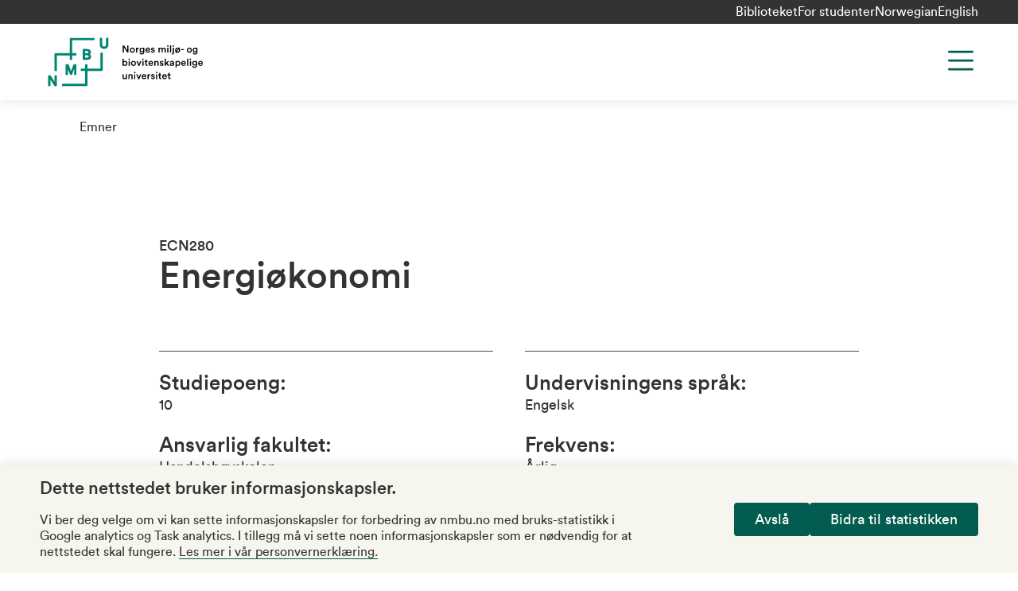

--- FILE ---
content_type: text/html; charset=utf-8
request_url: https://www.nmbu.no/emne/ecn280
body_size: 16887
content:
<!DOCTYPE html><html lang="nb"><head><meta charSet="utf-8"/><meta name="viewport" content="width=device-width"/><meta name="title" content="Energiøkonomi"/><meta name="twitter:card" content="summary_large_image"/><meta name="twitter:site" content="@uninmbu"/><meta name="twitter:title" content="Energiøkonomi"/><title>Energiøkonomi | NMBU</title><meta property="og:title" content="Energiøkonomi | NMBU"/><meta name="next-head-count" content="8"/><link rel="apple-touch-icon" sizes="180x180" href="/favicons/apple-touch-icon.png"/><link rel="icon" type="image/png" sizes="32x32" href="/favicons/favicon-32x32.png"/><link rel="icon" type="image/png" sizes="16x16" href="/favicons/favicon-16x16.png"/><link rel="manifest" href="/site.webmanifest"/><link rel="mask-icon" href="/favicons/safari-pinned-tab.svg" color="#6f4dfa"/><meta name="msapplication-TileColor" content="#e1dffd"/><meta name="theme-color" content="#e1dffd"/><link data-next-font="" rel="preconnect" href="/" crossorigin="anonymous"/><link rel="preload" href="/_next/static/css/bdc51f1eddfbe0d3.css" as="style"/><link rel="stylesheet" href="/_next/static/css/bdc51f1eddfbe0d3.css" data-n-g=""/><link rel="preload" href="/_next/static/css/c387189167573100.css" as="style"/><link rel="stylesheet" href="/_next/static/css/c387189167573100.css" data-n-p=""/><link rel="preload" href="/_next/static/css/c30ca935b2bf4881.css" as="style"/><link rel="stylesheet" href="/_next/static/css/c30ca935b2bf4881.css" data-n-p=""/><noscript data-n-css=""></noscript><script defer="" nomodule="" src="/_next/static/chunks/polyfills-c67a75d1b6f99dc8.js"></script><script src="/_next/static/chunks/webpack-1f11cd5a341429da.js" defer=""></script><script src="/_next/static/chunks/framework-cb255c3c8edfd61b.js" defer=""></script><script src="/_next/static/chunks/main-df221c61c05084df.js" defer=""></script><script src="/_next/static/chunks/pages/_app-728e637e6edf80c1.js" defer=""></script><script src="/_next/static/chunks/734-275de22e72431226.js" defer=""></script><script src="/_next/static/chunks/672-f361b1e7740f5736.js" defer=""></script><script src="/_next/static/chunks/614-6dbd00897a1d3666.js" defer=""></script><script src="/_next/static/chunks/436-84bd0aba05dc06af.js" defer=""></script><script src="/_next/static/chunks/pages/%5B%5B...slug%5D%5D-4c568d9d00a3d6af.js" defer=""></script><script src="/_next/static/1U81mloIec9l1H555yZ31/_buildManifest.js" defer=""></script><script src="/_next/static/1U81mloIec9l1H555yZ31/_ssgManifest.js" defer=""></script></head><body class="no-js"><a role="button" href="#main-content" class="absolute left-0 top-0 bg-green text-white p-xs z-[1000] transform -translate-y-full focus:translate-y-0 transition">Hopp til hovedinnhold</a><div id="__next"><div class="root-layout color-schema-default"><header class="site-header header_header__hnaYk"><div class="header_header-menu-bar-desktop__tQahL"><div class="layout-container flex justify-end gap-x-sm"><ul class="flex gap-sm"><li class="mt-0"><a href="/node/45">Biblioteket</a></li><li class="mt-0"><a href="/node/46236">For studenter</a></li></ul><div class="language-switcher_lang-switcher__cKKgo lang-switcher"><div><a href="/emne/ecn280" tabindex="0" class="lang-switcher__item lang-switcher__item--active">Norwegian</a></div><div><a href="/en/course/ecn280" tabindex="0" class="lang-switcher__item">English</a></div></div></div></div><div class="layout-container h-full sm:h-auto"><div class="pt-md pb-2xs sm:pb-sm lg:grid-container lg:grid-cols-12 relative flex sm:grid flex-col h-full sm:h-auto"><div class="site-header__logo col-span-3 -mt-2xs"><a class="text-left" title="NMBU" href="/"><svg xmlns="http://www.w3.org/2000/svg" width="216" height="64" fill="none" viewBox="0 0 130 42"><path fill="#008571" d="M6.277 31.956H8.24v8.927H6.308l-3.314-5.277v5.277H1v-8.928h1.994l3.283 5.185v-5.184Zm18.1-.215v-8.928h-2.362l-2.086 5.614-2.055-5.614h-2.455v8.928h1.964v-5.062l1.81 4.939h1.442l1.81-4.878v5h1.933ZM48.738 1v5.43c0 .829-.276 1.81-1.565 1.81-1.288 0-1.564-.981-1.564-1.81V1h-1.994v5.46c0 2.24 1.35 3.652 3.558 3.652 2.24 0 3.56-1.35 3.56-3.651V1h-1.995ZM35.484 14.56c.613.43.981 1.135.981 1.933 0 .89-.337 1.595-.95 2.086-.706.552-1.565.614-2.394.614h-3.59v-8.959h3.59c.89 0 1.565.154 2.087.491.674.43 1.073 1.228 1.073 2.025.03.583-.215 1.35-.797 1.81Zm-3.958-.89h1.718c.951 0 1.043-.46 1.043-.828 0-.552-.368-.859-1.074-.859h-1.687v1.688Zm2.915 2.762c0-.246 0-1.013-1.228-1.013h-1.718v1.902h1.688c.49 0 1.258-.122 1.258-.89Zm9.694 9.94H33.49v-3.559h-1.932v3.559h-3.56v1.933h3.56V38.95h-18.99v1.933h20.186a.746.746 0 0 0 .736-.736V28.305h11.843a.747.747 0 0 0 .736-.737V13.333h-1.933v13.039Zm-25.28-7.21h1.933v-3.59h3.59V13.64h-3.59V3.025h18.5V1.092H19.592a.747.747 0 0 0-.737.736v11.843H7.013a.746.746 0 0 0-.736.736v13.928H8.21V15.603h10.645v3.56Z"></path><path fill="#000" d="M66.343 13.15 63.49 8.762v4.388h-.982V7.382h1.258l2.607 4.08v-4.08h.982v5.768h-1.012ZM72.547 11.185c0 1.227-.86 2.117-2.056 2.117-1.196 0-2.055-.89-2.055-2.117 0-1.227.859-2.117 2.055-2.117 1.197 0 2.056.89 2.056 2.117Zm-.951 0c0-.828-.522-1.258-1.105-1.258s-1.104.43-1.104 1.258c0 .829.521 1.258 1.104 1.258.583 0 1.105-.43 1.105-1.258ZM75.89 10.143c-.123-.031-.215-.031-.307-.031-.736 0-1.073.43-1.073 1.166v1.902h-.951V9.222h.92v.644c.184-.43.614-.675 1.135-.675.123 0 .215 0 .245.031v.92h.031ZM77.33 13.147a.97.97 0 0 0 .98.859c.737 0 1.136-.368 1.136-1.197v-.398c-.184.306-.583.582-1.166.582-1.043 0-1.84-.797-1.84-1.932 0-1.043.736-1.933 1.84-1.933.614 0 1.013.245 1.166.583v-.522h.92v3.59c0 1.074-.552 2.055-2.024 2.055-1.043 0-1.78-.644-1.903-1.442l.89-.245Zm2.147-2.086c0-.675-.43-1.105-1.013-1.105-.613 0-1.043.43-1.043 1.105 0 .705.399 1.135 1.043 1.135.583-.03 1.013-.46 1.013-1.135ZM85.152 12.014c-.215.705-.828 1.257-1.78 1.257-1.073 0-2.024-.767-2.024-2.116 0-1.258.92-2.087 1.933-2.087 1.227 0 1.932.798 1.932 2.056 0 .153 0 .276-.03.307h-2.915c.03.613.49 1.043 1.074 1.043.583 0 .859-.307.982-.706l.828.246Zm-.92-1.258c-.031-.46-.338-.89-.982-.89a.975.975 0 0 0-.982.89h1.963ZM86.688 11.86c.03.368.306.675.797.675.4 0 .583-.215.583-.46 0-.215-.153-.368-.46-.43l-.583-.122c-.705-.154-1.074-.614-1.074-1.166 0-.706.645-1.289 1.473-1.289 1.104 0 1.473.706 1.534 1.105l-.798.215c-.03-.215-.214-.583-.736-.583-.338 0-.583.214-.583.46 0 .215.154.368.399.43l.614.122c.736.153 1.135.614 1.135 1.197 0 .613-.491 1.257-1.504 1.257-1.135 0-1.595-.736-1.626-1.196l.829-.215ZM92.144 13.148V9.191h.89v.521c.215-.399.736-.613 1.166-.613.522 0 .982.245 1.197.705.306-.521.766-.705 1.288-.705.706 0 1.411.46 1.411 1.503v2.577h-.92v-2.424c0-.46-.246-.828-.767-.828-.49 0-.828.399-.828.89v2.362h-.92v-2.424c0-.46-.216-.828-.768-.828-.49 0-.828.368-.828.89v2.362h-.92v-.03ZM99.817 7.196c.337 0 .613.276.613.614a.615.615 0 0 1-.613.613.615.615 0 0 1-.614-.613c0-.338.276-.614.614-.614Zm-.46 5.952V9.19h.951v3.958h-.952ZM101.625 13.15V7.258h.92v5.89h-.92ZM103.865 9.19h.951v4.357c0 .737-.46 1.289-1.166 1.289-.306 0-.49-.062-.521-.062v-.766c.031 0 .184.03.276.03.368 0 .491-.184.491-.521V9.19h-.031Zm.46-2.024c.338 0 .614.276.614.614a.615.615 0 0 1-.614.613.615.615 0 0 1-.613-.613c.031-.338.307-.614.613-.614ZM108.931 9.345l.429-.522.491.43-.429.521c.306.369.521.86.521 1.412 0 1.227-.859 2.116-2.055 2.116a2.06 2.06 0 0 1-1.013-.245l-.399.521-.521-.398.399-.522c-.338-.368-.522-.859-.522-1.442 0-1.227.859-2.117 2.056-2.117.398-.03.736.062 1.043.246Zm-1.995 2.515 1.442-1.81c-.153-.06-.337-.122-.49-.122-.583 0-1.105.43-1.105 1.258 0 .276.061.49.153.675Zm2.056-.674c0-.246-.061-.491-.153-.675l-1.442 1.81c.153.061.306.092.491.092.582.03 1.104-.4 1.104-1.227ZM110.709 11.185v-.829h2.301v.829h-2.301ZM119.607 11.185c0 1.227-.859 2.117-2.055 2.117-1.166 0-2.056-.89-2.056-2.117 0-1.227.859-2.117 2.056-2.117 1.165 0 2.055.89 2.055 2.117Zm-.951 0c0-.828-.521-1.258-1.104-1.258-.583 0-1.105.43-1.105 1.258 0 .829.522 1.258 1.105 1.258s1.104-.43 1.104-1.258ZM121.204 13.147a.97.97 0 0 0 .982.859c.736 0 1.135-.368 1.135-1.197v-.398c-.184.306-.583.582-1.166.582-1.043 0-1.841-.797-1.841-1.932 0-1.043.737-1.933 1.841-1.933.614 0 1.013.245 1.166.583v-.522h.92v3.59c0 1.074-.552 2.055-2.024 2.055-1.044 0-1.78-.644-1.903-1.442l.89-.245Zm2.148-2.086c0-.675-.43-1.105-1.013-1.105-.613 0-1.043.43-1.043 1.105 0 .705.399 1.135 1.043 1.135.583-.03 1.013-.46 1.013-1.135ZM62.418 24.1v-5.891h.92v2.424c.184-.307.645-.583 1.258-.583 1.197 0 1.841.89 1.841 2.055 0 1.197-.706 2.117-1.871 2.117-.553 0-.982-.245-1.228-.644v.521h-.92Zm1.994-3.222c-.614 0-1.074.46-1.074 1.227 0 .767.46 1.258 1.074 1.258.614 0 1.074-.46 1.074-1.258 0-.797-.46-1.227-1.074-1.227ZM67.91 18.12c.338 0 .614.275.614.613a.615.615 0 0 1-.614.613.615.615 0 0 1-.613-.613c0-.338.276-.614.614-.614Zm-.46 5.982v-3.958h.951v3.958h-.95ZM73.492 22.109c0 1.227-.86 2.116-2.056 2.116-1.196 0-2.055-.89-2.055-2.116 0-1.228.859-2.087 2.055-2.087 1.197 0 2.056.89 2.056 2.087Zm-.951 0c0-.829-.522-1.258-1.105-1.258s-1.104.43-1.104 1.258c0 .828.522 1.257 1.104 1.257.583.031 1.105-.398 1.105-1.257ZM76.44 24.102h-.95l-1.627-3.957h1.043l1.043 2.822 1.013-2.822h.982l-1.504 3.957ZM79.229 18.12c.337 0 .613.275.613.613a.615.615 0 0 1-.613.613.615.615 0 0 1-.614-.613c0-.338.276-.614.614-.614Zm-.46 5.982v-3.958h.95v3.958h-.95ZM82.238 20.143h.829v.828h-.829v1.84c0 .338.153.492.491.492.123 0 .276-.03.338-.03v.766c-.062.03-.246.092-.583.092-.737 0-1.197-.43-1.197-1.166v-1.994h-.736v-.828h.215c.429 0 .613-.276.613-.614v-.583h.86v1.197ZM87.578 22.968c-.215.705-.829 1.258-1.78 1.258-1.073 0-2.025-.767-2.025-2.117 0-1.258.92-2.087 1.933-2.087 1.227 0 1.933.798 1.933 2.056 0 .153 0 .276-.03.307h-2.915c.03.613.49 1.043 1.074 1.043.582 0 .859-.307.981-.706l.829.246Zm-.89-1.289c-.03-.46-.338-.89-.982-.89a.975.975 0 0 0-.981.89h1.963ZM89.603 24.103h-.95v-3.958h.92v.522c.245-.46.736-.645 1.166-.645.981 0 1.441.706 1.441 1.565v2.516h-.95V21.77c0-.49-.215-.89-.829-.89-.552 0-.828.43-.828.951v2.27h.03ZM93.897 22.814c.03.368.306.675.797.675.4 0 .583-.215.583-.46 0-.215-.153-.368-.46-.43l-.583-.122c-.705-.154-1.074-.614-1.074-1.166 0-.706.645-1.288 1.473-1.288 1.105 0 1.473.705 1.534 1.104l-.798.215c-.03-.215-.215-.583-.736-.583-.337 0-.583.215-.583.46 0 .215.154.368.399.399l.614.123c.736.153 1.135.613 1.135 1.196 0 .614-.491 1.288-1.504 1.288-1.135 0-1.595-.767-1.626-1.196l.829-.215ZM99.326 21.832l1.657 2.3h-1.166l-1.166-1.625-.491.521v1.105h-.951v-5.89h.951v3.527l1.534-1.595h1.258l-1.626 1.657ZM102.643 21.832l1.013-.153c.214-.03.306-.153.306-.276 0-.337-.214-.614-.736-.614-.491 0-.767.307-.828.706l-.859-.184c.061-.675.705-1.288 1.656-1.288 1.227 0 1.688.705 1.688 1.472v1.964c0 .368.03.582.061.644h-.89c0-.03-.03-.184-.03-.522-.184.307-.583.645-1.228.645-.828 0-1.349-.583-1.349-1.197-.031-.706.49-1.104 1.196-1.197Zm1.289.645v-.184l-1.043.153c-.277.061-.522.215-.522.552 0 .276.215.522.583.522.521-.03.982-.276.982-1.043ZM106.107 25.666v-5.522h.921v.521c.184-.337.644-.613 1.258-.613 1.165 0 1.84.89 1.84 2.055 0 1.197-.736 2.087-1.871 2.087-.583 0-1.012-.246-1.197-.553v1.994h-.951v.031Zm1.995-4.786c-.614 0-1.074.491-1.074 1.227 0 .767.46 1.258 1.074 1.258.613 0 1.073-.49 1.073-1.258 0-.736-.429-1.227-1.073-1.227ZM114.632 22.968c-.214.705-.828 1.258-1.779 1.258-1.074 0-2.025-.767-2.025-2.117 0-1.258.921-2.087 1.933-2.087 1.227 0 1.933.798 1.933 2.056 0 .153 0 .276-.031.307h-2.914c.03.613.49 1.043 1.073 1.043s.859-.307.982-.706l.828.246Zm-.889-1.289c-.031-.46-.338-.89-.982-.89a.976.976 0 0 0-.982.89h1.964ZM115.713 24.1v-5.891h.951v5.89h-.951ZM118.41 18.12c.338 0 .614.275.614.613a.615.615 0 0 1-.614.613.615.615 0 0 1-.613-.613c0-.338.307-.614.613-.614Zm-.46 5.982v-3.958h.951v3.958h-.951ZM120.802 24.101c.061.491.46.86.982.86.736 0 1.135-.369 1.135-1.197v-.43c-.184.307-.583.583-1.166.583-1.043 0-1.841-.828-1.841-1.932 0-1.074.736-1.933 1.841-1.933.613 0 1.012.245 1.166.583v-.491h.92v3.59c0 1.042-.552 2.055-2.025 2.055-1.043 0-1.779-.645-1.902-1.442l.89-.246Zm2.147-2.116c0-.675-.429-1.105-1.012-1.105-.614 0-1.043.43-1.043 1.105 0 .705.399 1.135 1.043 1.135.583 0 1.012-.43 1.012-1.135ZM128.625 22.968c-.215.705-.829 1.258-1.78 1.258-1.074 0-2.025-.767-2.025-2.117 0-1.258.921-2.087 1.933-2.087 1.227 0 1.933.798 1.933 2.056 0 .153 0 .276-.031.307h-2.914c.03.613.491 1.043 1.073 1.043.583 0 .859-.307.982-.706l.829.246Zm-.89-1.289c-.031-.46-.338-.89-.982-.89a.976.976 0 0 0-.982.89h1.964ZM63.892 35.176c-.951 0-1.503-.706-1.503-1.565v-2.515h.95v2.331c0 .491.215.89.798.89.553 0 .829-.368.829-.89v-2.331h.95v3.252c0 .337.032.583.032.736h-.89c-.03-.092-.03-.276-.03-.43-.216.307-.676.522-1.136.522ZM68.187 35.053h-.95v-3.958h.92v.522c.245-.46.736-.644 1.166-.644.981 0 1.442.705 1.442 1.564v2.516h-.952v-2.332c0-.49-.214-.89-.828-.89-.552 0-.828.43-.828.952v2.27h.03ZM72.48 29.07c.338 0 .614.276.614.614a.615.615 0 0 1-.613.613.615.615 0 0 1-.614-.613c0-.338.276-.614.614-.614Zm-.49 5.983v-3.958h.951v3.958h-.951ZM76.284 35.053h-.951l-1.626-3.957h1.043l1.043 2.822 1.013-2.822h.981l-1.503 3.957ZM82.023 33.918c-.215.706-.828 1.258-1.78 1.258-1.073 0-2.024-.767-2.024-2.117 0-1.258.92-2.086 1.933-2.086 1.227 0 1.932.797 1.932 2.055 0 .154 0 .276-.03.307h-2.915c.03.614.491 1.043 1.074 1.043.583 0 .859-.307.982-.706l.828.246Zm-.89-1.289c-.03-.46-.337-.89-.981-.89a.975.975 0 0 0-.982.89h1.963ZM85.398 32.017c-.123-.031-.215-.031-.307-.031-.736 0-1.073.43-1.073 1.166v1.902h-.952v-3.958h.92v.644c.185-.43.614-.675 1.136-.675.123 0 .215 0 .245.031v.92h.031ZM86.778 33.734c.03.368.306.675.797.675.4 0 .583-.215.583-.46 0-.215-.153-.368-.46-.43l-.583-.122c-.706-.154-1.074-.614-1.074-1.166 0-.706.645-1.289 1.473-1.289 1.104 0 1.473.706 1.534 1.105l-.798.215c-.03-.215-.215-.583-.736-.583-.338 0-.583.214-.583.46 0 .215.153.368.399.399l.613.122c.737.154 1.136.614 1.136 1.197 0 .614-.491 1.258-1.504 1.258-1.135 0-1.595-.736-1.626-1.197l.829-.184ZM90.584 29.07c.338 0 .614.276.614.614a.615.615 0 0 1-.614.613.615.615 0 0 1-.613-.613c0-.338.276-.614.613-.614Zm-.46 5.983v-3.958h.951v3.958h-.95ZM93.588 31.096h.828v.828h-.828v1.84c0 .338.153.491.49.491.123 0 .277-.03.338-.03v.767c-.061.03-.245.123-.583.123-.736 0-1.196-.43-1.196-1.166v-1.994H91.9v-.829h.215c.43 0 .614-.276.614-.613v-.583h.859v1.166ZM98.927 33.918c-.215.706-.828 1.258-1.78 1.258-1.073 0-2.024-.767-2.024-2.117 0-1.258.92-2.086 1.933-2.086 1.227 0 1.933.797 1.933 2.055 0 .154 0 .276-.031.307h-2.915c.031.614.491 1.043 1.074 1.043.583 0 .86-.307.982-.706l.828.246Zm-.89-1.289c-.03-.46-.337-.89-.981-.89a.975.975 0 0 0-.982.89h1.964ZM101.197 31.096h.828v.828h-.828v1.84c0 .338.154.491.491.491.123 0 .276-.03.337-.03v.767c-.061.03-.245.123-.582.123-.737 0-1.197-.43-1.197-1.166v-1.994h-.736v-.829h.215c.429 0 .613-.276.613-.613v-.583h.859v1.166Z"></path></svg></a></div><div class="col-span-9 lg:justify-self-end lg:flex lg:flex-row-reverse maxlg:max-screen-height"><div class="absolute right-0 lg:static top-md h-[2.75rem] justify-self-end"><button class="header_menu-button__UstYC svg-path-green" title="Menu" aria-label="Menu" aria-expanded="false" aria-controls="main-navigation"><svg width="44" height="44" viewBox="0 0 44 44" fill="none" xmlns="http://www.w3.org/2000/svg" aria-hidden="true"><path d="M7.33301 11H36.6663" stroke="#333333" stroke-width="2.75" stroke-linecap="round" stroke-linejoin="round"></path><path d="M7.33301 22H36.6663" stroke="#333333" stroke-width="2.75" stroke-linecap="round" stroke-linejoin="round"></path><path d="M7.33301 33H36.6663" stroke="#333333" stroke-width="2.75" stroke-linecap="round" stroke-linejoin="round"></path></svg></button></div><div class="header_navigation__1XXg0 lg:justify-self-end hidden" id="main-navigation"><div class="accordion w-full"><div id="main-navigation-accordion" class="accordion__body" style="max-height:0px"><nav aria-label="Main navigation" class="pt-3xl pb-lg lg:p-none"><ul class="menu lg:flex lg:flex-wrap lg:justify-end text-3xl lg:text-2xl"><li class=""><a href="/studier">Studier</a></li><li class=""><a href="/node/46210">Forskning</a></li><li class=""><a href="/forskning/innovasjon">Innovasjon</a></li><li class=""><a href="/node/47323">Om NMBU</a></li></ul></nav><div class="lg:px-md mt-md"><form class="w-full lg:flex lg:justify-end"><div class="searchform searchform--shadow max-w-s420 searchform__left"><input type="search" name="search" aria-label="Søk" placeholder="Søk" value=""/><button type="submit" aria-label="Søk"><span class="visually-hidden">Søk</span></button></div></form></div></div></div><div class="header_header-menu-bar-mobile__NQnYl"><ul class="flex gap-sm"><li class="mt-0"><a href="/node/45">Biblioteket</a></li><li class="mt-0"><a href="/node/46236">For studenter</a></li></ul><div class="language-switcher_lang-switcher__cKKgo lang-switcher"><div><a href="/emne/ecn280" tabindex="0" class="lang-switcher__item lang-switcher__item--active">Norwegian</a></div><div><a href="/en/course/ecn280" tabindex="0" class="lang-switcher__item">English</a></div></div></div></div></div></div></div></header><main id="main-content"><div><div class="pt-header pb-4xl layout-container"><div class="layout-container relative"><div class="page-breadcrumbs pt-md"><div class="font-circular-book"><span class="breadcrumbs_item__jMagR"><a href="/studier/emner">Emner</a></span></div></div></div><div class="layout"><article class="font-circular-book article mt-2xl lg:mt-4xl"><div><div class="container-wide"><header><h1><small class="text-base block">ECN280 </small>Energiøkonomi</h1></header><section class="grid-container grid-cols-1 md:grid-cols-2 mt-lg lg:mt-2xl"><div class="border-t border-b pb-xs md:pb-md"><p class="mt-xs md:mt-md"><strong class="text-xl">Studiepoeng:</strong><span class="block text-base">10</span></p><p class="mt-xs md:mt-md"><strong class="text-xl">Ansvarlig fakultet:</strong><span class="block text-base">Handelshøyskolen</span></p><p class="mt-xs md:mt-md"><strong class="text-xl">Emneansvarlig:</strong><span class="block text-base">Knut Einar Rosendahl</span></p><p class="mt-xs md:mt-md"><strong class="text-xl">Campus / nettbasert:</strong><span class="block text-base">Undervises campus Ås</span></p></div><div class="border-t border-b pb-xs md:pb-md"><p class="mt-xs md:mt-md"><strong class="text-xl">Undervisningens språk:</strong><span class="block text-base">Engelsk</span></p><p class="mt-xs md:mt-md"><strong class="text-xl">Frekvens:</strong><span class="block text-base">Årlig</span></p><p class="mt-xs md:mt-md"><strong class="text-xl">Forventet arbeidsmengde:</strong><span class="block text-base">250 timer</span></p><p class="mt-xs md:mt-md"><strong class="text-xl">Undervisnings- og vurderingsperiode:</strong><span class="block text-base">Emnet starter i vårparallellen. Emnet har undervisning/vurdering i vårparallellen.</span></p></div></section><section class="content"><div class="mt-lg"><h3>Om dette emnet</h3><div class="cke"><p>Kurset består av tre hoveddeler: 1) Fossile brensler; 2) Kraftmarkedet; og 3) Energi, miljø &amp; teknologi.</p><p>1) Fossile brensler: Spesiell fokus på oljemarkedet (inkl. OPECs atferd), det europeiske gassmarkedet, og teori om ikke-fornybare ressurser.</p><p>2) Kraftmarkedet: Spesiell fokus på vannkraft og disponering av vann i magasiner, og samspill med uregulerbar kraft og termisk kraft (f.eks. gasskraft), samt krafthandel.</p><p>3) Energi, miljø &amp; teknologi: Spesiell fokus på virkemidler i energi- og klimapolitikken og effekter på energimarkeder, samt betydning av nye energiteknologier.</p></div></div><div class="mt-lg"><h3>Dette lærer du</h3><div class="cke"><p><strong>Kunnskap:</strong></p><ul><li>Innsikt i internasjonale energimarkeder, inkl. viktige drivkrefter for utviklingen i disse markedene samt sentrale problemstillinger</li><li>Innsikt i det norske kraftmarkedet, inkl. viktige drivkrefter for utviklingen i dette markedet samt sentrale problemstillinger</li><li>Kjennskap til viktige virkemidler i energi- og klimapolitikken, samt nye energiteknologier, og hvordan disse kan påvirke energimarkedene</li></ul><p><strong>Ferdigheter:</strong></p><ul><li>Kunne analysere og forstå hvordan ulike drivkrefter kan påvirke energimarkeder</li><li>Kunne analysere og forstå hvordan markedsmakt kan påvirke energimarkeder, og hva som kjennetegner markeder for ikke-fornybare ressurser. </li><li>Kunne analysere og forstå markedslikevekten i et vannkraftbasert kraftmarked ved bruk av økonomiske modeller, og forstå hva som påvirker vannkraftprodusentenes valg av produksjon.</li><li>Kunne analysere og forstå effekten av ulike typer energi- og klimapolitikk i energimarkedet. </li></ul></div></div></section><section class="py-lg"><div class="pt-lg"><ul class="accordion-list"><li><details class="details-accordion"><summary class="flex pb-sm gap-md items-center justify-between outline-none font-circular-medium cursor-pointer font-size-h3">Læringsaktiviteter<i aria-hidden="true"><svg width="16" height="16" viewBox="0 0 22 22" fill="none" xmlns="http://www.w3.org/2000/svg"><path d="M11 1V21" stroke="#333333" stroke-width="1.75" stroke-linecap="round" stroke-linejoin="round"></path><path d="M1 11H21" stroke="#333333" stroke-width="1.75" stroke-linecap="round" stroke-linejoin="round"></path></svg></i></summary><div style="max-height:auto;overflow:hidden"><div class="cke"><p>Campus-undervisning uten streaming</p><p>Forelesninger (inkl. flere gjesteforelesninger), øvingstimer, egenstudier, semesteroppgave (i grupper).</p></div></div></details></li><li><details class="details-accordion"><summary class="flex pb-sm gap-md items-center justify-between outline-none font-circular-medium cursor-pointer font-size-h3">Læringsstøtte<i aria-hidden="true"><svg width="16" height="16" viewBox="0 0 22 22" fill="none" xmlns="http://www.w3.org/2000/svg"><path d="M11 1V21" stroke="#333333" stroke-width="1.75" stroke-linecap="round" stroke-linejoin="round"></path><path d="M1 11H21" stroke="#333333" stroke-width="1.75" stroke-linecap="round" stroke-linejoin="round"></path></svg></i></summary><div style="max-height:auto;overflow:hidden"><div class="cke">Øvingstimer. Veiledning og tilbakemeldinger ifm. skriving av semesteroppgave.</div></div></details></li><li><details class="details-accordion"><summary class="flex pb-sm gap-md items-center justify-between outline-none font-circular-medium cursor-pointer font-size-h3">Pensum<i aria-hidden="true"><svg width="16" height="16" viewBox="0 0 22 22" fill="none" xmlns="http://www.w3.org/2000/svg"><path d="M11 1V21" stroke="#333333" stroke-width="1.75" stroke-linecap="round" stroke-linejoin="round"></path><path d="M1 11H21" stroke="#333333" stroke-width="1.75" stroke-linecap="round" stroke-linejoin="round"></path></svg></i></summary><div style="max-height:auto;overflow:hidden"><div class="cke"><p>Utvalgte artikler og bokkapitler, inkl. deler av følgende bøker:</p><p>Førsund, F. R. (2007): Hydropower Economics. International Series in Operations Research and Management Science, ISOR 112, Springer 2007. ISBN 978-0-387-73026-4</p><p>Pepermans, G. J. Morbee, M. Ovaere and S. Proost (2023): Energy Economics (3rd edition), Acco.</p><p>Mye av pensum vil være tilgjengelig på Canvas (unntak: boka til Pepermans mfl.). Pensumplan publiseres på Canvas i god tid før første forelesning.</p></div></div></details></li><li><details class="details-accordion"><summary class="flex pb-sm gap-md items-center justify-between outline-none font-circular-medium cursor-pointer font-size-h3">Forutsatte forkunnskaper<i aria-hidden="true"><svg width="16" height="16" viewBox="0 0 22 22" fill="none" xmlns="http://www.w3.org/2000/svg"><path d="M11 1V21" stroke="#333333" stroke-width="1.75" stroke-linecap="round" stroke-linejoin="round"></path><path d="M1 11H21" stroke="#333333" stroke-width="1.75" stroke-linecap="round" stroke-linejoin="round"></path></svg></i></summary><div style="max-height:auto;overflow:hidden"><div class="cke">Grunnleggende mikroøkonomi tilsvarende ECN210 eller ECN101, og introduksjonskurs i matematikk tilsvarende ECN102/MATH100. </div></div></details></li><li><details class="details-accordion"><summary class="flex pb-sm gap-md items-center justify-between outline-none font-circular-medium cursor-pointer font-size-h3">Vurderingsordning, hjelpemiddel og eksamen<i aria-hidden="true"><svg width="16" height="16" viewBox="0 0 22 22" fill="none" xmlns="http://www.w3.org/2000/svg"><path d="M11 1V21" stroke="#333333" stroke-width="1.75" stroke-linecap="round" stroke-linejoin="round"></path><path d="M1 11H21" stroke="#333333" stroke-width="1.75" stroke-linecap="round" stroke-linejoin="round"></path></svg></i></summary><div style="max-height:auto;overflow:hidden"><div class="cke">Avsluttende skriftlig eksamen (3,5 timer) som teller 100%.<br/><br/>Skriftlig eksamen
Karakterregel: Bokstavkarakterer 
Hjelpemiddel: B1 Utdelt kalkulator, ingen andre hjelpemidler
</div></div></details></li><li><details class="details-accordion"><summary class="flex pb-sm gap-md items-center justify-between outline-none font-circular-medium cursor-pointer font-size-h3">Om bruk av KI<i aria-hidden="true"><svg width="16" height="16" viewBox="0 0 22 22" fill="none" xmlns="http://www.w3.org/2000/svg"><path d="M11 1V21" stroke="#333333" stroke-width="1.75" stroke-linecap="round" stroke-linejoin="round"></path><path d="M1 11H21" stroke="#333333" stroke-width="1.75" stroke-linecap="round" stroke-linejoin="round"></path></svg></i></summary><div style="max-height:auto;overflow:hidden"><div class="cke"><ul><li>Eksamen: K1 - Ikke tillatt med bruk av KI. </li><li>Semesteroppgave: K2 - Spesifisert bruk av KI i henhold til retningslinjene for bruk av kunstig intelligens (KI) ved NMBU.KI kan benyttes på følgende måte ved semesteroppgaven i dette emnet: <ul><li>KI kan brukes til å forbedre språk, grammatikk og klarhet, men ikke til å generere fullstendig innhold (hele setninger, avsnitt eller deler av oppgaven).</li><li>KI skal ikke benyttes som kilde for faktainformasjon. Studenten må kritisk vurdere resultater generert av KI, og selv sikre at disse baserer seg på forskning eller annen relevant litteratur.</li><li>Dersom KI benyttes, må dette oppgis i arbeidskravet (for eksempel bakerst i teksten), inkludert en kort beskrivelse av hvordan KI ble brukt.</li><li>All bruk av KI skal uansett være i samsvar med NMBUs retningslinjer for bruk av kunstig intelligens (KI).</li></ul></li><li>Obligatoriske oppgaver: K3 - Full bruk av KI. Bruk av KI er tillatt, men må være i tråd med <a href="/retningslinjer-bruk-av-kunstig-intelligens-ki-ved-nmbu" rel="nofollow">retningslinjene for bruk av kunstig intelligens (KI) ved NMBU.</a></li></ul><p class="pt-md"><a href="https://www.nmbu.no/studenter/hjelpemidler-ki-sitering-og-referering#kikategori">Her finner du KI-kategoriene beskrevet<!-- -->.</a></p></div></div></details></li><li><details class="details-accordion"><summary class="flex pb-sm gap-md items-center justify-between outline-none font-circular-medium cursor-pointer font-size-h3">Sensorordning<i aria-hidden="true"><svg width="16" height="16" viewBox="0 0 22 22" fill="none" xmlns="http://www.w3.org/2000/svg"><path d="M11 1V21" stroke="#333333" stroke-width="1.75" stroke-linecap="round" stroke-linejoin="round"></path><path d="M1 11H21" stroke="#333333" stroke-width="1.75" stroke-linecap="round" stroke-linejoin="round"></path></svg></i></summary><div style="max-height:auto;overflow:hidden"><div class="cke">Ekstern sensor kvalitetssikrer pensum, eksamensoppgaver og prinsipper for evaluering og besvarelser.</div></div></details></li><li><details class="details-accordion"><summary class="flex pb-sm gap-md items-center justify-between outline-none font-circular-medium cursor-pointer font-size-h3">Obligatorisk aktivitet<i aria-hidden="true"><svg width="16" height="16" viewBox="0 0 22 22" fill="none" xmlns="http://www.w3.org/2000/svg"><path d="M11 1V21" stroke="#333333" stroke-width="1.75" stroke-linecap="round" stroke-linejoin="round"></path><path d="M1 11H21" stroke="#333333" stroke-width="1.75" stroke-linecap="round" stroke-linejoin="round"></path></svg></i></summary><div style="max-height:auto;overflow:hidden"><div class="cke"><p>Semesteroppgave og to av tre obligatoriske innleveringsoppgaver må bestås. Semesteroppgaven skrives i gruppe på 2-3 studenter.</p><p>Oppmøte på minst halvparten av forelesningene, og på minst halvparten av gjesteforelesningene.</p><p>Obligatorisk aktivitet er gyldig til og med neste gang emnet tilbys.</p></div></div></details></li><li><details class="details-accordion"><summary class="flex pb-sm gap-md items-center justify-between outline-none font-circular-medium cursor-pointer font-size-h3">Merknader<i aria-hidden="true"><svg width="16" height="16" viewBox="0 0 22 22" fill="none" xmlns="http://www.w3.org/2000/svg"><path d="M11 1V21" stroke="#333333" stroke-width="1.75" stroke-linecap="round" stroke-linejoin="round"></path><path d="M1 11H21" stroke="#333333" stroke-width="1.75" stroke-linecap="round" stroke-linejoin="round"></path></svg></i></summary><div style="max-height:auto;overflow:hidden"><div class="cke">Emnet vil bli undervist på engelsk. Semesteroppgaven og obligatoriske oppgaver må skrives på engelsk, mens eksamen kan skrives på norsk eller engelsk. Innvekslingsstudenter kan ta kontakt med studieveiledere ved Handelshøyskolen (studieveileder-hh@nmbu.no) for å få vurdert om de kan få plass på emnet.</div></div></details></li><li><details class="details-accordion"><summary class="flex pb-sm gap-md items-center justify-between outline-none font-circular-medium cursor-pointer font-size-h3">Undervisningstider<i aria-hidden="true"><svg width="16" height="16" viewBox="0 0 22 22" fill="none" xmlns="http://www.w3.org/2000/svg"><path d="M11 1V21" stroke="#333333" stroke-width="1.75" stroke-linecap="round" stroke-linejoin="round"></path><path d="M1 11H21" stroke="#333333" stroke-width="1.75" stroke-linecap="round" stroke-linejoin="round"></path></svg></i></summary><div style="max-height:auto;overflow:hidden"><div class="cke">Forelesninger 2x2 timer pr. uke. Øvingstimer 1x2 timer pr. uke.</div></div></details></li><li><details class="details-accordion"><summary class="flex pb-sm gap-md items-center justify-between outline-none font-circular-medium cursor-pointer font-size-h3">Opptakskrav<i aria-hidden="true"><svg width="16" height="16" viewBox="0 0 22 22" fill="none" xmlns="http://www.w3.org/2000/svg"><path d="M11 1V21" stroke="#333333" stroke-width="1.75" stroke-linecap="round" stroke-linejoin="round"></path><path d="M1 11H21" stroke="#333333" stroke-width="1.75" stroke-linecap="round" stroke-linejoin="round"></path></svg></i></summary><div style="max-height:auto;overflow:hidden"><div class="cke">GSK</div></div></details></li></ul></div></section></div></div></article></div></div></div></main><footer class="flex flex-col justify-end bg-green-light color-schema-default"><div class="footer_content___zFRn layout-container"><div class="lg:grid-container grid-cols-4 pt-lg lg:pt-3xl pb-md lg:pb-3xl accordion-list"><div><div class="accordion accordion--menu-item lg:hidden py-xs"><button aria-label="Om NMBU" aria-controls="footer-menu-1" aria-expanded="false"><h3 class="font-lyon-text text-3xl" title="Om NMBU">Om NMBU</h3><i aria-hidden="true"><svg width="16" height="16" viewBox="0 0 22 22" fill="none" xmlns="http://www.w3.org/2000/svg"><path d="M11 1V21" stroke="#333333" stroke-width="1.75" stroke-linecap="round" stroke-linejoin="round"></path><path d="M1 11H21" stroke="#333333" stroke-width="1.75" stroke-linecap="round" stroke-linejoin="round"></path></svg></i></button><div id="footer-menu-1" class="accordion__body" style="max-height:0px"><ul class="footer_list__qZheQ menu"><li><a href="/node/47323">Om oss</a></li><li><a href="/finn-ansatt">Finn en ansatt</a></li><li><a href="/om/jobb-hos-oss">Jobb hos oss</a></li><li><a href="/nmbu-alumni">Alumni</a></li><li><a href="/om/kommunikasjonsavdelinga">Presse</a></li><li><a href="/om/kontakt-oss">Kontakt oss</a></li></ul></div></div><div class="hidden lg:block"><div class="border-b"><h3 class="text-3xl text-ellipsis font-lyon-text" title="Om NMBU">Om NMBU</h3></div><ul class="footer_list__qZheQ menu"><li><a href="/node/47323">Om oss</a></li><li><a href="/finn-ansatt">Finn en ansatt</a></li><li><a href="/om/jobb-hos-oss">Jobb hos oss</a></li><li><a href="/nmbu-alumni">Alumni</a></li><li><a href="/om/kommunikasjonsavdelinga">Presse</a></li><li><a href="/om/kontakt-oss">Kontakt oss</a></li></ul></div></div><div><div class="accordion accordion--menu-item lg:hidden py-xs"><button aria-label="Forskning" aria-controls="footer-menu-2" aria-expanded="false"><h3 class="font-lyon-text text-3xl" title="Forskning">Forskning</h3><i aria-hidden="true"><svg width="16" height="16" viewBox="0 0 22 22" fill="none" xmlns="http://www.w3.org/2000/svg"><path d="M11 1V21" stroke="#333333" stroke-width="1.75" stroke-linecap="round" stroke-linejoin="round"></path><path d="M1 11H21" stroke="#333333" stroke-width="1.75" stroke-linecap="round" stroke-linejoin="round"></path></svg></i></button><div id="footer-menu-2" class="accordion__body" style="max-height:0px"><ul class="footer_list__qZheQ menu"><li><a href="/forskning">Forskning</a></li><li><a href="/forskning/innovasjon">Innovasjon</a></li><li><a href="/forskning/tjenester-og-laboratorier">Laboratorier og tjenester</a></li><li><a href="/om/baerekraft">Bærekraftige NMBU</a></li></ul></div></div><div class="hidden lg:block"><div class="border-b"><h3 class="text-3xl text-ellipsis font-lyon-text" title="Forskning">Forskning</h3></div><ul class="footer_list__qZheQ menu"><li><a href="/forskning">Forskning</a></li><li><a href="/forskning/innovasjon">Innovasjon</a></li><li><a href="/forskning/tjenester-og-laboratorier">Laboratorier og tjenester</a></li><li><a href="/om/baerekraft">Bærekraftige NMBU</a></li></ul></div><div class="font-lyon-text hidden lg:block text-2xl mt-sm"><a href="/forside/dyresykehuset">Dyresykehuset</a></div></div><div><div class="accordion accordion--menu-item lg:hidden py-xs"><button aria-label="For studenter" aria-controls="footer-menu-3" aria-expanded="false"><h3 class="font-lyon-text text-3xl" title="For studenter">For studenter</h3><i aria-hidden="true"><svg width="16" height="16" viewBox="0 0 22 22" fill="none" xmlns="http://www.w3.org/2000/svg"><path d="M11 1V21" stroke="#333333" stroke-width="1.75" stroke-linecap="round" stroke-linejoin="round"></path><path d="M1 11H21" stroke="#333333" stroke-width="1.75" stroke-linecap="round" stroke-linejoin="round"></path></svg></i></button><div id="footer-menu-3" class="accordion__body" style="max-height:0px"><ul class="footer_list__qZheQ menu"><li><a href="/node/53896">Studentlivet</a></li><li><a href="https://canvas.nmbu.no">Canvas</a></li><li><a href="/studier">Studier og emner</a></li><li><a href="/studenter/studenttinget-nmbu">Studenttinget</a></li><li><a href="https://as.foreningsportal.no/foreninger?target=212">Lag og foreninger</a></li><li><a href="/studenter/si-ifra">Si fra om avvik</a></li><li><a href="/om/kvalitet-i-utdanningen">Kvalitet i utdanningen</a></li></ul></div></div><div class="hidden lg:block"><div class="border-b"><h3 class="text-3xl text-ellipsis font-lyon-text" title="For studenter">For studenter</h3></div><ul class="footer_list__qZheQ menu"><li><a href="/node/53896">Studentlivet</a></li><li><a href="https://canvas.nmbu.no">Canvas</a></li><li><a href="/studier">Studier og emner</a></li><li><a href="/studenter/studenttinget-nmbu">Studenttinget</a></li><li><a href="https://as.foreningsportal.no/foreninger?target=212">Lag og foreninger</a></li><li><a href="/studenter/si-ifra">Si fra om avvik</a></li><li><a href="/om/kvalitet-i-utdanningen">Kvalitet i utdanningen</a></li></ul></div></div><div class="font-lyon-text lg:hidden text-3xl mt-xs"><a href="/forside/dyresykehuset">Dyresykehuset</a></div><div class="grid-container grid-cols-2 mt-3xl lg:mt-none lg:block"><div class="lg:mt-3xs lg:mb-md"><p class="mb-3xs text-lg">Telefon<!-- -->:<!-- --> <a href="tel:67230000" class="whitespace-nowrap">67 23 00 00</a></p><p class="mb-md lg:mb-lg text-lg"><a href="mailto:post@nmbu.no">E-post</a></p><p><span>Adresse<!-- -->: </span><br/>Postboks 5003<br/>1432 Ås<br/>Organisasjonsnummer<!-- -->: <!-- -->969159570<br/><a href="/om/kontakt-oss#adresser" class="inline-block text-lg mt-2xs">Besøksadresser</a></p></div><ul><li class="mb-2xs last:mb-0"><a class="text-lg" href="https://www.facebook.com/UniNMBU">Facebook</a></li><li class="mb-2xs last:mb-0"><a class="text-lg" href="http://instagram.com/uninmbu">Instagram</a></li><li class="mb-2xs last:mb-0"><a class="text-lg" href="https://no.linkedin.com/school/norwegian-university-of-life-sciences/">Linkedin</a></li><li class="mb-2xs last:mb-0"><a class="text-lg" href="https://www.snapchat.com/add/uninmbu">Snapchat</a></li></ul></div></div></div><div class="footer_credits__801G_ font-circular-book bg-neutral text-white py-2xs"><div class="layout"><div class="lg:flex lg:justify-center gap-2lg"><div><a href="https://uustatus.no/nb/erklaringer/publisert/be2b5dae-1481-4161-8863-a6e566f4917a">Tilgjengelighetserklæring</a></div><div class="mt-xs lg:mt-none"><a href="/om/personvernerklaering-nmbus-nettsider">Personvernerklæring</a></div><div class="mt-xs lg:mt-none"><button class="underline-on-dark leading-none">Endre cookies</button></div></div></div></div></footer></div></div><script id="__NEXT_DATA__" type="application/json">{"props":{"pageProps":{"translationPaths":{"paths":[{"alias":"/emne/ecn280","pid":23396,"langcode":"nb"},{"alias":"/en/course/ecn280","pid":24751,"langcode":"en"}]},"resource":{"type":"node--study_subject","id":"cf478ee2-d241-4151-bce8-0bad53eb0ea4","drupal_internal__nid":51847,"drupal_internal__vid":1621174,"langcode":"nb","revision_timestamp":"2023-06-05T10:07:33+00:00","status":true,"title":"Energiøkonomi","created":"2023-06-05T10:07:33+00:00","changed":{"value":"2025-09-03T01:19:58+00:00","preserve":null},"promote":false,"sticky":false,"default_langcode":true,"revision_translation_affected":true,"breadcrumbs":[{"uri":"/studier/emner","title":"Emner","options":[]},{"uri":"internal:#","title":"Energiøkonomi","options":[]}],"moderation_state":null,"metatag":[{"tag":"meta","attributes":{"name":"title","content":"Energiøkonomi"}},{"tag":"link","attributes":{"rel":"canonical","href":"https://main-bvxea6i-kdsvgmpf4iwws.eu-5.platformsh.site/emne/ecn280"}},{"tag":"meta","attributes":{"name":"twitter:card","content":"summary_large_image"}},{"tag":"meta","attributes":{"name":"twitter:site","content":"@uninmbu"}},{"tag":"meta","attributes":{"name":"twitter:title","content":"Energiøkonomi"}}],"translation_paths":[{"alias":"/emne/ecn280","pid":23396,"langcode":"nb"},{"alias":"/en/course/ecn280","pid":24751,"langcode":"en"}],"url_alias":["/emne/ecn280"],"study_model":null,"study_program_info":null,"study_plan_variations":[],"study_plan_link":null,"study_subject_history":null,"theme":null,"path":{"alias":"/emne/ecn280","pid":23396,"langcode":"nb"},"publish_on":null,"unpublish_on":null,"content_translation_source":"und","content_translation_outdated":false,"body":null,"field_about":{"value":"\u003cp\u003eKurset består av tre hoveddeler: 1) Fossile brensler; 2) Kraftmarkedet; og 3) Energi, miljø \u0026amp; teknologi.\u003c/p\u003e\u003cp\u003e1) Fossile brensler: Spesiell fokus på oljemarkedet (inkl. OPECs atferd), det europeiske gassmarkedet, og teori om ikke-fornybare ressurser.\u003c/p\u003e\u003cp\u003e2) Kraftmarkedet: Spesiell fokus på vannkraft og disponering av vann i magasiner, og samspill med uregulerbar kraft og termisk kraft (f.eks. gasskraft), samt krafthandel.\u003c/p\u003e\u003cp\u003e3) Energi, miljø \u0026amp; teknologi: Spesiell fokus på virkemidler i energi- og klimapolitikken og effekter på energimarkeder, samt betydning av nye energiteknologier.\u003c/p\u003e","format":null,"processed":"\u003cp\u003e\u0026lt;p\u0026gt;Kurset består av tre hoveddeler: 1) Fossile brensler; 2) Kraftmarkedet; og 3) Energi, miljø \u0026amp;amp; teknologi.\u0026lt;/p\u0026gt;\u0026lt;p\u0026gt;1) Fossile brensler: Spesiell fokus på oljemarkedet (inkl. OPECs atferd), det europeiske gassmarkedet, og teori om ikke-fornybare ressurser.\u0026lt;/p\u0026gt;\u0026lt;p\u0026gt;2) Kraftmarkedet: Spesiell fokus på vannkraft og disponering av vann i magasiner, og samspill med uregulerbar kraft og termisk kraft (f.eks. gasskraft), samt krafthandel.\u0026lt;/p\u0026gt;\u0026lt;p\u0026gt;3) Energi, miljø \u0026amp;amp; teknologi: Spesiell fokus på virkemidler i energi- og klimapolitikken og effekter på energimarkeder, samt betydning av nye energiteknologier.\u0026lt;/p\u0026gt;\u003c/p\u003e\n"},"field_admission_information":{"value":"GSK","format":null,"processed":"\u003cp\u003eGSK\u003c/p\u003e\n"},"field_asssessment_methods":{"value":"Avsluttende skriftlig eksamen (3,5 timer) som teller 100%.\u003cbr/\u003e\u003cbr/\u003eSkriftlig eksamen\nKarakterregel: Bokstavkarakterer \nHjelpemiddel: B1 Utdelt kalkulator, ingen andre hjelpemidler\n","format":null,"processed":"\u003cp\u003eAvsluttende skriftlig eksamen (3,5 timer) som teller 100%.\u0026lt;br/\u0026gt;\u0026lt;br/\u0026gt;Skriftlig eksamen\u003cbr /\u003e\nKarakterregel: Bokstavkarakterer\u003cbr /\u003e\nHjelpemiddel: B1 Utdelt kalkulator, ingen andre hjelpemidler\u003c/p\u003e\n"},"field_course_advisors":"Knut Einar Rosendahl","field_course_frequency":{"value":"Årlig","format":null,"processed":"\u003cp\u003eÅrlig\u003c/p\u003e\n"},"field_credits":"10","field_examiner":{"value":"Ekstern sensor kvalitetssikrer pensum, eksamensoppgaver og prinsipper for evaluering og besvarelser.","format":null,"processed":"\u003cp\u003eEkstern sensor kvalitetssikrer pensum, eksamensoppgaver og prinsipper for evaluering og besvarelser.\u003c/p\u003e\n"},"field_fs_code":"192,ECN280,1","field_fs_id":null,"field_intro":null,"field_learning_actvities":{"value":"\u003cp\u003eCampus-undervisning uten streaming\u003c/p\u003e\u003cp\u003eForelesninger (inkl. flere gjesteforelesninger), øvingstimer, egenstudier, semesteroppgave (i grupper).\u003c/p\u003e","format":null,"processed":"\u003cp\u003e\u0026lt;p\u0026gt;Campus-undervisning uten streaming\u0026lt;/p\u0026gt;\u0026lt;p\u0026gt;Forelesninger (inkl. flere gjesteforelesninger), øvingstimer, egenstudier, semesteroppgave (i grupper).\u0026lt;/p\u0026gt;\u003c/p\u003e\n"},"field_learning_outcomes":{"value":"\u003cp\u003e\u003cstrong\u003eKunnskap:\u003c/strong\u003e\u003c/p\u003e\u003cul\u003e\u003cli\u003eInnsikt i internasjonale energimarkeder, inkl. viktige drivkrefter for utviklingen i disse markedene samt sentrale problemstillinger\u003c/li\u003e\u003cli\u003eInnsikt i det norske kraftmarkedet, inkl. viktige drivkrefter for utviklingen i dette markedet samt sentrale problemstillinger\u003c/li\u003e\u003cli\u003eKjennskap til viktige virkemidler i energi- og klimapolitikken, samt nye energiteknologier, og hvordan disse kan påvirke energimarkedene\u003c/li\u003e\u003c/ul\u003e\u003cp\u003e\u003cstrong\u003eFerdigheter:\u003c/strong\u003e\u003c/p\u003e\u003cul\u003e\u003cli\u003eKunne analysere og forstå hvordan ulike drivkrefter kan påvirke energimarkeder\u003c/li\u003e\u003cli\u003eKunne analysere og forstå hvordan markedsmakt kan påvirke energimarkeder, og hva som kjennetegner markeder for ikke-fornybare ressurser. \u003c/li\u003e\u003cli\u003eKunne analysere og forstå markedslikevekten i et vannkraftbasert kraftmarked ved bruk av økonomiske modeller, og forstå hva som påvirker vannkraftprodusentenes valg av produksjon.\u003c/li\u003e\u003cli\u003eKunne analysere og forstå effekten av ulike typer energi- og klimapolitikk i energimarkedet. \u003c/li\u003e\u003c/ul\u003e","format":null,"processed":"\u003cp\u003e\u0026lt;p\u0026gt;\u0026lt;strong\u0026gt;Kunnskap:\u0026lt;/strong\u0026gt;\u0026lt;/p\u0026gt;\u0026lt;ul\u0026gt;\u0026lt;li\u0026gt;Innsikt i internasjonale energimarkeder, inkl. viktige drivkrefter for utviklingen i disse markedene samt sentrale problemstillinger\u0026lt;/li\u0026gt;\u0026lt;li\u0026gt;Innsikt i det norske kraftmarkedet, inkl. viktige drivkrefter for utviklingen i dette markedet samt sentrale problemstillinger\u0026lt;/li\u0026gt;\u0026lt;li\u0026gt;Kjennskap til viktige virkemidler i energi- og klimapolitikken, samt nye energiteknologier, og hvordan disse kan påvirke energimarkedene\u0026lt;/li\u0026gt;\u0026lt;/ul\u0026gt;\u0026lt;p\u0026gt;\u0026lt;strong\u0026gt;Ferdigheter:\u0026lt;/strong\u0026gt;\u0026lt;/p\u0026gt;\u0026lt;ul\u0026gt;\u0026lt;li\u0026gt;Kunne analysere og forstå hvordan ulike drivkrefter kan påvirke energimarkeder\u0026lt;/li\u0026gt;\u0026lt;li\u0026gt;Kunne analysere og forstå hvordan markedsmakt kan påvirke energimarkeder, og hva som kjennetegner markeder for ikke-fornybare ressurser. \u0026lt;/li\u0026gt;\u0026lt;li\u0026gt;Kunne analysere og forstå markedslikevekten i et vannkraftbasert kraftmarked ved bruk av økonomiske modeller, og forstå hva som påvirker vannkraftprodusentenes valg av produksjon.\u0026lt;/li\u0026gt;\u0026lt;li\u0026gt;Kunne analysere og forstå effekten av ulike typer energi- og klimapolitikk i energimarkedet. \u0026lt;/li\u0026gt;\u0026lt;/ul\u0026gt;\u003c/p\u003e\n"},"field_limit_of_class_size":null,"field_mandatory_activity":{"value":"\u003cp\u003eSemesteroppgave og to av tre obligatoriske innleveringsoppgaver må bestås. Semesteroppgaven skrives i gruppe på 2-3 studenter.\u003c/p\u003e\u003cp\u003eOppmøte på minst halvparten av forelesningene, og på minst halvparten av gjesteforelesningene.\u003c/p\u003e\u003cp\u003eObligatorisk aktivitet er gyldig til og med neste gang emnet tilbys.\u003c/p\u003e","format":null,"processed":"\u003cp\u003e\u0026lt;p\u0026gt;Semesteroppgave og to av tre obligatoriske innleveringsoppgaver må bestås. Semesteroppgaven skrives i gruppe på 2-3 studenter.\u0026lt;/p\u0026gt;\u0026lt;p\u0026gt;Oppmøte på minst halvparten av forelesningene, og på minst halvparten av gjesteforelesningene.\u0026lt;/p\u0026gt;\u0026lt;p\u0026gt;Obligatorisk aktivitet er gyldig til og med neste gang emnet tilbys.\u0026lt;/p\u0026gt;\u003c/p\u003e\n"},"field_nominal_workload":{"value":"250 timer","format":null,"processed":"\u003cp\u003e250 timer\u003c/p\u003e\n"},"field_note":{"value":"Emnet vil bli undervist på engelsk. Semesteroppgaven og obligatoriske oppgaver må skrives på engelsk, mens eksamen kan skrives på norsk eller engelsk. Innvekslingsstudenter kan ta kontakt med studieveiledere ved Handelshøyskolen (studieveileder-hh@nmbu.no) for å få vurdert om de kan få plass på emnet.","format":null,"processed":"\u003cp\u003eEmnet vil bli undervist på engelsk. Semesteroppgaven og obligatoriske oppgaver må skrives på engelsk, mens eksamen kan skrives på norsk eller engelsk. Innvekslingsstudenter kan ta kontakt med studieveiledere ved Handelshøyskolen (\u003ca href=\"mailto:studieveileder-hh@nmbu.no\"\u003estudieveileder-hh@nmbu.no\u003c/a\u003e) for å få vurdert om de kan få plass på emnet.\u003c/p\u003e\n"},"field_preferential_right":null,"field_prerequisites":{"value":"Grunnleggende mikroøkonomi tilsvarende ECN210 eller ECN101, og introduksjonskurs i matematikk tilsvarende ECN102/MATH100. ","format":null,"processed":"\u003cp\u003eGrunnleggende mikroøkonomi tilsvarende ECN210 eller ECN101, og introduksjonskurs i matematikk tilsvarende ECN102/MATH100.\u003c/p\u003e\n"},"field_recommended_prerequisites":null,"field_reduction_of_credits":null,"field_responsible_faculty":"Handelshøyskolen","field_search_boost":null,"field_subject_code":"ECN280","field_subject_examination_detail":{"value":"Bokstavkarakterer ","format":null,"processed":"\u003cp\u003eBokstavkarakterer\u003c/p\u003e\n"},"field_subject_language":"ENGELSK","field_subject_level_name":"Videregående emner, nivå II","field_subject_version":"1","field_syllabus":{"value":"\u003cp\u003eUtvalgte artikler og bokkapitler, inkl. deler av følgende bøker:\u003c/p\u003e\u003cp\u003eFørsund, F. R. (2007): Hydropower Economics. International Series in Operations Research and Management Science, ISOR 112, Springer 2007. ISBN 978-0-387-73026-4\u003c/p\u003e\u003cp\u003ePepermans, G. J. Morbee, M. Ovaere and S. Proost (2023): Energy Economics (3rd edition), Acco.\u003c/p\u003e\u003cp\u003eMye av pensum vil være tilgjengelig på Canvas (unntak: boka til Pepermans mfl.). Pensumplan publiseres på Canvas i god tid før første forelesning.\u003c/p\u003e","format":null,"processed":"\u003cp\u003e\u0026lt;p\u0026gt;Utvalgte artikler og bokkapitler, inkl. deler av følgende bøker:\u0026lt;/p\u0026gt;\u0026lt;p\u0026gt;Førsund, F. R. (2007): Hydropower Economics. International Series in Operations Research and Management Science, ISOR 112, Springer 2007. ISBN 978-0-387-73026-4\u0026lt;/p\u0026gt;\u0026lt;p\u0026gt;Pepermans, G. J. Morbee, M. Ovaere and S. Proost (2023): Energy Economics (3rd edition), Acco.\u0026lt;/p\u0026gt;\u0026lt;p\u0026gt;Mye av pensum vil være tilgjengelig på Canvas (unntak: boka til Pepermans mfl.). Pensumplan publiseres på Canvas i god tid før første forelesning.\u0026lt;/p\u0026gt;\u003c/p\u003e\n"},"field_teaching_exam_periods":{"value":"Emnet starter i vårparallellen. Emnet har undervisning/vurdering i vårparallellen.","format":null,"processed":"\u003cp\u003eEmnet starter i vårparallellen. Emnet har undervisning/vurdering i vårparallellen.\u003c/p\u003e\n"},"field_teaching_support":{"value":"Øvingstimer. Veiledning og tilbakemeldinger ifm. skriving av semesteroppgave.","format":null,"processed":"\u003cp\u003eØvingstimer. Veiledning og tilbakemeldinger ifm. skriving av semesteroppgave.\u003c/p\u003e\n"},"field_teaser_text":null,"field_type_of_course":{"value":"Forelesninger 2x2 timer pr. uke. Øvingstimer 1x2 timer pr. uke.","format":null,"processed":"\u003cp\u003eForelesninger 2x2 timer pr. uke. Øvingstimer 1x2 timer pr. uke.\u003c/p\u003e\n"},"field_use_of_ai":{"value":"\u003cul\u003e\u003cli\u003eEksamen: K1 - Ikke tillatt med bruk av KI. \u003c/li\u003e\u003cli\u003eSemesteroppgave: K2 - Spesifisert bruk av KI i henhold til retningslinjene for bruk av kunstig intelligens (KI) ved NMBU.KI kan benyttes på følgende måte ved semesteroppgaven i dette emnet: \u003cul\u003e\u003cli\u003eKI kan brukes til å forbedre språk, grammatikk og klarhet, men ikke til å generere fullstendig innhold (hele setninger, avsnitt eller deler av oppgaven).\u003c/li\u003e\u003cli\u003eKI skal ikke benyttes som kilde for faktainformasjon. Studenten må kritisk vurdere resultater generert av KI, og selv sikre at disse baserer seg på forskning eller annen relevant litteratur.\u003c/li\u003e\u003cli\u003eDersom KI benyttes, må dette oppgis i arbeidskravet (for eksempel bakerst i teksten), inkludert en kort beskrivelse av hvordan KI ble brukt.\u003c/li\u003e\u003cli\u003eAll bruk av KI skal uansett være i samsvar med NMBUs retningslinjer for bruk av kunstig intelligens (KI).\u003c/li\u003e\u003c/ul\u003e\u003c/li\u003e\u003cli\u003eObligatoriske oppgaver: K3 - Full bruk av KI. Bruk av KI er tillatt, men må være i tråd med \u003ca rel=\"nofollow\" href=\"https://www.nmbu.no/retningslinjer-bruk-av-kunstig-intelligens-ki-ved-nmbu\"\u003eretningslinjene for bruk av kunstig intelligens (KI) ved NMBU.\u003c/a\u003e\u003c/li\u003e\u003c/ul\u003e","format":null,"processed":"\u003cp\u003e\u0026lt;ul\u0026gt;\u0026lt;li\u0026gt;Eksamen: K1 - Ikke tillatt med bruk av KI. \u0026lt;/li\u0026gt;\u0026lt;li\u0026gt;Semesteroppgave: K2 - Spesifisert bruk av KI i henhold til retningslinjene for bruk av kunstig intelligens (KI) ved NMBU.KI kan benyttes på følgende måte ved semesteroppgaven i dette emnet: \u0026lt;ul\u0026gt;\u0026lt;li\u0026gt;KI kan brukes til å forbedre språk, grammatikk og klarhet, men ikke til å generere fullstendig innhold (hele setninger, avsnitt eller deler av oppgaven).\u0026lt;/li\u0026gt;\u0026lt;li\u0026gt;KI skal ikke benyttes som kilde for faktainformasjon. Studenten må kritisk vurdere resultater generert av KI, og selv sikre at disse baserer seg på forskning eller annen relevant litteratur.\u0026lt;/li\u0026gt;\u0026lt;li\u0026gt;Dersom KI benyttes, må dette oppgis i arbeidskravet (for eksempel bakerst i teksten), inkludert en kort beskrivelse av hvordan KI ble brukt.\u0026lt;/li\u0026gt;\u0026lt;li\u0026gt;All bruk av KI skal uansett være i samsvar med NMBUs retningslinjer for bruk av kunstig intelligens (KI).\u0026lt;/li\u0026gt;\u0026lt;/ul\u0026gt;\u0026lt;/li\u0026gt;\u0026lt;li\u0026gt;Obligatoriske oppgaver: K3 - Full bruk av KI. Bruk av KI er tillatt, men må være i tråd med \u0026lt;a rel=\u0026quot;nofollow\u0026quot; href=\u0026quot;\u003ca href=\"https://www.nmbu.no/retningslinjer-bruk-av-kunstig-intelligens-ki-ved-nmbu\u0026quot;\u0026gt;retningslinjene\"\u003ehttps://www.nmbu.no/retningslinjer-bruk-av-kunstig-intelligens-ki-ved-n…\u003c/a\u003e for bruk av kunstig intelligens (KI) ved NMBU.\u0026lt;/a\u0026gt;\u0026lt;/li\u0026gt;\u0026lt;/ul\u0026gt;\u003c/p\u003e\n"},"links":{"self":{"href":"https://main-bvxea6i-kdsvgmpf4iwws.eu-5.platformsh.site/jsonapi/node/study_subject/cf478ee2-d241-4151-bce8-0bad53eb0ea4?resourceVersion=id%3A1621174"}},"node_type":{"type":"node_type--node_type","id":"88b61865-3e2c-4c46-aa29-4f8cf653843a","resourceIdObjMeta":{"drupal_internal__target_id":"study_subject"}},"revision_uid":{"type":"user--user","id":"fd7e1b72-44bc-4d69-bae8-90f4d0aa1463","resourceIdObjMeta":{"drupal_internal__target_id":1}},"uid":{"type":"user--user","id":"fd7e1b72-44bc-4d69-bae8-90f4d0aa1463","resourceIdObjMeta":{"drupal_internal__target_id":1}},"field_campus":{"type":"taxonomy_term--campus","id":"b6a971bf-4ed8-4349-9e1f-d9bc71ce22f7","name":"Undervises campus Ås","links":{"self":{"href":"https://main-bvxea6i-kdsvgmpf4iwws.eu-5.platformsh.site/jsonapi/taxonomy_term/campus/b6a971bf-4ed8-4349-9e1f-d9bc71ce22f7?resourceVersion=id%3A3323"}},"resourceIdObjMeta":{"drupal_internal__target_id":17518}},"field_course_gallery":[],"field_exam_period":[{"type":"taxonomy_term--exam_period","id":"4200c351-e2dd-4443-bca0-173a5e46cba7","resourceIdObjMeta":{"drupal_internal__target_id":17502}}],"field_study_advisors":[],"field_subject_level_code":{"type":"taxonomy_term--subject_level","id":"1fec5480-a1dc-4f7f-9112-3459df356a4c","resourceIdObjMeta":{"drupal_internal__target_id":17684}},"relationshipNames":["node_type","revision_uid","uid","field_campus","field_course_gallery","field_exam_period","field_study_advisors","field_subject_level_code"]},"breadcrumbLinks":[{"label":"Emner","href":"/studier/emner"}],"theme":"default","menus":{"socialLinks":[{"type":"menu_link_content--menu_link_content","id":"menu_link_content:cd97d978-19fe-4228-a9e3-2c3e8b8507b9","description":null,"enabled":true,"expanded":false,"menu_name":"social-links","meta":{"entity_id":"41"},"options":{"external":true},"parent":"","provider":"menu_link_content","route":{"name":"","parameters":[]},"title":"Facebook","url":"https://www.facebook.com/UniNMBU","weight":-48,"breadcrumbs":[{"uri":"internal:#","title":"Tilgang Nektet","options":[]}],"metatag":[{"tag":"link","attributes":{"rel":"canonical","href":"https://main-bvxea6i-kdsvgmpf4iwws.eu-5.platformsh.site/jsonapi/menu_items/social-links"}}]},{"type":"menu_link_content--menu_link_content","id":"menu_link_content:df5d1080-4ae2-4cbd-85a1-990b44a7ac3b","description":null,"enabled":true,"expanded":false,"menu_name":"social-links","meta":{"entity_id":"42"},"options":{"external":true},"parent":"","provider":"menu_link_content","route":{"name":"","parameters":[]},"title":"Instagram","url":"http://instagram.com/uninmbu","weight":-47,"breadcrumbs":[{"uri":"internal:#","title":"Tilgang Nektet","options":[]}],"metatag":[{"tag":"link","attributes":{"rel":"canonical","href":"https://main-bvxea6i-kdsvgmpf4iwws.eu-5.platformsh.site/jsonapi/menu_items/social-links"}}]},{"type":"menu_link_content--menu_link_content","id":"menu_link_content:0a72b09f-b54f-4bd4-b5c8-84de9b4010da","description":null,"enabled":true,"expanded":false,"menu_name":"social-links","meta":{"entity_id":"70"},"options":{"external":true},"parent":"","provider":"menu_link_content","route":{"name":"","parameters":[]},"title":"Linkedin","url":"https://no.linkedin.com/school/norwegian-university-of-life-sciences/","weight":0,"breadcrumbs":[{"uri":"internal:#","title":"Tilgang Nektet","options":[]}],"metatag":[{"tag":"link","attributes":{"rel":"canonical","href":"https://main-bvxea6i-kdsvgmpf4iwws.eu-5.platformsh.site/jsonapi/menu_items/social-links"}}]},{"type":"menu_link_content--menu_link_content","id":"menu_link_content:dc6ef73d-21c7-4a72-a751-d890e9efe6c4","description":null,"enabled":true,"expanded":false,"menu_name":"social-links","meta":{"entity_id":"71"},"options":{"external":true},"parent":"","provider":"menu_link_content","route":{"name":"","parameters":[]},"title":"Snapchat","url":"https://www.snapchat.com/add/uninmbu","weight":0,"breadcrumbs":[{"uri":"internal:#","title":"Tilgang Nektet","options":[]}],"metatag":[{"tag":"link","attributes":{"rel":"canonical","href":"https://main-bvxea6i-kdsvgmpf4iwws.eu-5.platformsh.site/jsonapi/menu_items/social-links"}}]}],"header":[{"type":"menu_link_content--menu_link_content","id":"menu_link_content:1e319f2b-9107-4e2f-8da4-b84db3d2d788","description":null,"enabled":true,"expanded":false,"menu_name":"header","meta":{"entity_id":"20"},"options":{"query":[]},"parent":"","provider":"menu_link_content","route":{"name":"entity.taxonomy_term.canonical","parameters":{"taxonomy_term":"2","display_id":"page_1","view_id":"taxonomy_term"}},"title":"Studier","url":"/studier","weight":-50,"breadcrumbs":[{"uri":"internal:#","title":"Tilgang Nektet","options":[]}],"metatag":[{"tag":"link","attributes":{"rel":"canonical","href":"https://main-bvxea6i-kdsvgmpf4iwws.eu-5.platformsh.site/jsonapi/menu_items/header"}}]},{"type":"menu_link_content--menu_link_content","id":"menu_link_content:50fe2ed4-72f8-4e15-aecc-64fa30c3ad61","description":null,"enabled":true,"expanded":false,"menu_name":"header","meta":{"entity_id":"21"},"options":[],"parent":"","provider":"menu_link_content","route":{"name":"entity.node.canonical","parameters":{"node":"46210"}},"title":"Forskning","url":"/node/46210","weight":-49,"breadcrumbs":[{"uri":"internal:#","title":"Tilgang Nektet","options":[]}],"metatag":[{"tag":"link","attributes":{"rel":"canonical","href":"https://main-bvxea6i-kdsvgmpf4iwws.eu-5.platformsh.site/jsonapi/menu_items/header"}}]},{"type":"menu_link_content--menu_link_content","id":"menu_link_content:d3cb1338-f5fc-46fd-b541-c595c2604c90","description":null,"enabled":true,"expanded":false,"menu_name":"header","meta":{"entity_id":"68"},"options":[],"parent":"","provider":"menu_link_content","route":{"name":"entity.node.canonical","parameters":{"node":"20"}},"title":"Innovasjon","url":"/forskning/innovasjon","weight":-48,"breadcrumbs":[{"uri":"internal:#","title":"Tilgang Nektet","options":[]}],"metatag":[{"tag":"link","attributes":{"rel":"canonical","href":"https://main-bvxea6i-kdsvgmpf4iwws.eu-5.platformsh.site/jsonapi/menu_items/header"}}]},{"type":"menu_link_content--menu_link_content","id":"menu_link_content:4e1f27a9-2a8a-44c0-add1-f08b9a5edbeb","description":null,"enabled":true,"expanded":false,"menu_name":"header","meta":{"entity_id":"22"},"options":[],"parent":"","provider":"menu_link_content","route":{"name":"entity.node.canonical","parameters":{"node":"47323"}},"title":"Om NMBU","url":"/node/47323","weight":-47,"breadcrumbs":[{"uri":"internal:#","title":"Tilgang Nektet","options":[]}],"metatag":[{"tag":"link","attributes":{"rel":"canonical","href":"https://main-bvxea6i-kdsvgmpf4iwws.eu-5.platformsh.site/jsonapi/menu_items/header"}}]}],"footerSecond":[{"type":"menu_link_content--menu_link_content","id":"menu_link_content:e1c8f03e-9fb6-4f37-8264-001dec36e9ba","description":null,"enabled":true,"expanded":false,"menu_name":"footer-second","meta":{"entity_id":"29"},"options":{"query":[]},"parent":"","provider":"menu_link_content","route":{"name":"entity.taxonomy_term.canonical","parameters":{"taxonomy_term":"17306","display_id":"page_1","view_id":"taxonomy_term"}},"title":"Forskning","url":"/forskning","weight":-50,"breadcrumbs":[{"uri":"internal:#","title":"Tilgang Nektet","options":[]}],"metatag":[{"tag":"link","attributes":{"rel":"canonical","href":"https://main-bvxea6i-kdsvgmpf4iwws.eu-5.platformsh.site/jsonapi/menu_items/footer-second"}}]},{"type":"menu_link_content--menu_link_content","id":"menu_link_content:30910fbf-6a16-4ab9-ade0-1c34122150ae","description":null,"enabled":true,"expanded":false,"menu_name":"footer-second","meta":{"entity_id":"30"},"options":{"query":[]},"parent":"","provider":"menu_link_content","route":{"name":"entity.node.canonical","parameters":{"node":"20"}},"title":"Innovasjon","url":"/forskning/innovasjon","weight":-49,"breadcrumbs":[{"uri":"internal:#","title":"Tilgang Nektet","options":[]}],"metatag":[{"tag":"link","attributes":{"rel":"canonical","href":"https://main-bvxea6i-kdsvgmpf4iwws.eu-5.platformsh.site/jsonapi/menu_items/footer-second"}}]},{"type":"menu_link_content--menu_link_content","id":"menu_link_content:4c9762c7-53b9-4c65-b1db-b2f76fe86f5d","description":null,"enabled":true,"expanded":false,"menu_name":"footer-second","meta":{"entity_id":"31"},"options":{"query":[]},"parent":"","provider":"menu_link_content","route":{"name":"entity.node.canonical","parameters":{"node":"46233"}},"title":"Laboratorier og tjenester","url":"/forskning/tjenester-og-laboratorier","weight":-48,"breadcrumbs":[{"uri":"internal:#","title":"Tilgang Nektet","options":[]}],"metatag":[{"tag":"link","attributes":{"rel":"canonical","href":"https://main-bvxea6i-kdsvgmpf4iwws.eu-5.platformsh.site/jsonapi/menu_items/footer-second"}}]},{"type":"menu_link_content--menu_link_content","id":"menu_link_content:2a101813-ba57-418f-82a0-c56f8f430dfb","description":null,"enabled":true,"expanded":false,"menu_name":"footer-second","meta":{"entity_id":"32"},"options":{"query":[]},"parent":"","provider":"menu_link_content","route":{"name":"entity.node.canonical","parameters":{"node":"46137"}},"title":"Bærekraftige NMBU","url":"/om/baerekraft","weight":-47,"breadcrumbs":[{"uri":"internal:#","title":"Tilgang Nektet","options":[]}],"metatag":[{"tag":"link","attributes":{"rel":"canonical","href":"https://main-bvxea6i-kdsvgmpf4iwws.eu-5.platformsh.site/jsonapi/menu_items/footer-second"}}]}],"headerTopBanner":[{"type":"menu_link_content--menu_link_content","id":"menu_link_content:be201dc5-8c0f-4edd-8d2d-ee9cf2ac7ed7","description":null,"enabled":true,"expanded":false,"menu_name":"header-top-banner","meta":{"entity_id":"73"},"options":[],"parent":"","provider":"menu_link_content","route":{"name":"entity.node.canonical","parameters":{"node":"45"}},"title":"Biblioteket","url":"/node/45","weight":0,"breadcrumbs":[{"uri":"internal:#","title":"Tilgang Nektet","options":[]}],"metatag":[{"tag":"link","attributes":{"rel":"canonical","href":"https://main-bvxea6i-kdsvgmpf4iwws.eu-5.platformsh.site/jsonapi/menu_items/header-top-banner"}}]},{"type":"menu_link_content--menu_link_content","id":"menu_link_content:47211b00-6a9f-4c5a-92a8-50a7e5332ca6","description":null,"enabled":true,"expanded":false,"menu_name":"header-top-banner","meta":{"entity_id":"72"},"options":[],"parent":"","provider":"menu_link_content","route":{"name":"entity.node.canonical","parameters":{"node":"46236"}},"title":"For studenter","url":"/node/46236","weight":0,"breadcrumbs":[{"uri":"internal:#","title":"Tilgang Nektet","options":[]}],"metatag":[{"tag":"link","attributes":{"rel":"canonical","href":"https://main-bvxea6i-kdsvgmpf4iwws.eu-5.platformsh.site/jsonapi/menu_items/header-top-banner"}}]}],"footerFirst":[{"type":"menu_link_content--menu_link_content","id":"menu_link_content:459235be-f6c0-4c06-94e7-a39bf37f79ad","description":null,"enabled":true,"expanded":false,"menu_name":"footer-first","meta":{"entity_id":"23"},"options":[],"parent":"","provider":"menu_link_content","route":{"name":"entity.node.canonical","parameters":{"node":"47323"}},"title":"Om oss","url":"/node/47323","weight":-50,"breadcrumbs":[{"uri":"internal:#","title":"Tilgang Nektet","options":[]}],"metatag":[{"tag":"link","attributes":{"rel":"canonical","href":"https://main-bvxea6i-kdsvgmpf4iwws.eu-5.platformsh.site/jsonapi/menu_items/footer-first"}}]},{"type":"menu_link_content--menu_link_content","id":"menu_link_content:79fb4e9c-f02d-4f63-99bc-c8783c353f8f","description":null,"enabled":true,"expanded":false,"menu_name":"footer-first","meta":{"entity_id":"24"},"options":{"query":[]},"parent":"","provider":"menu_link_content","route":{"name":"entity.node.canonical","parameters":{"node":"51513"}},"title":"Finn en ansatt","url":"/finn-ansatt","weight":-49,"breadcrumbs":[{"uri":"internal:#","title":"Tilgang Nektet","options":[]}],"metatag":[{"tag":"link","attributes":{"rel":"canonical","href":"https://main-bvxea6i-kdsvgmpf4iwws.eu-5.platformsh.site/jsonapi/menu_items/footer-first"}}]},{"type":"menu_link_content--menu_link_content","id":"menu_link_content:86bdf1ac-a7c0-4be5-92da-759fe474012f","description":null,"enabled":true,"expanded":false,"menu_name":"footer-first","meta":{"entity_id":"25"},"options":[],"parent":"","provider":"menu_link_content","route":{"name":"entity.node.canonical","parameters":{"node":"51186"}},"title":"Jobb hos oss","url":"/om/jobb-hos-oss","weight":-48,"breadcrumbs":[{"uri":"internal:#","title":"Tilgang Nektet","options":[]}],"metatag":[{"tag":"link","attributes":{"rel":"canonical","href":"https://main-bvxea6i-kdsvgmpf4iwws.eu-5.platformsh.site/jsonapi/menu_items/footer-first"}}]},{"type":"menu_link_content--menu_link_content","id":"menu_link_content:e3996cb2-9f5d-487e-90c4-b692503c3d73","description":null,"enabled":true,"expanded":false,"menu_name":"footer-first","meta":{"entity_id":"26"},"options":[],"parent":"","provider":"menu_link_content","route":{"name":"entity.node.canonical","parameters":{"node":"46164"}},"title":"Alumni","url":"/nmbu-alumni","weight":-47,"breadcrumbs":[{"uri":"internal:#","title":"Tilgang Nektet","options":[]}],"metatag":[{"tag":"link","attributes":{"rel":"canonical","href":"https://main-bvxea6i-kdsvgmpf4iwws.eu-5.platformsh.site/jsonapi/menu_items/footer-first"}}]},{"type":"menu_link_content--menu_link_content","id":"menu_link_content:bceb4d59-6ed3-4508-92bd-d58bde6b418d","description":null,"enabled":true,"expanded":false,"menu_name":"footer-first","meta":{"entity_id":"27"},"options":[],"parent":"","provider":"menu_link_content","route":{"name":"entity.node.canonical","parameters":{"node":"51137"}},"title":"Presse","url":"/om/kommunikasjonsavdelinga","weight":-46,"breadcrumbs":[{"uri":"internal:#","title":"Tilgang Nektet","options":[]}],"metatag":[{"tag":"link","attributes":{"rel":"canonical","href":"https://main-bvxea6i-kdsvgmpf4iwws.eu-5.platformsh.site/jsonapi/menu_items/footer-first"}}]},{"type":"menu_link_content--menu_link_content","id":"menu_link_content:526e2a82-adc2-4a0f-8c8b-af1a7f031ed3","description":null,"enabled":true,"expanded":false,"menu_name":"footer-first","meta":{"entity_id":"28"},"options":{"query":[]},"parent":"","provider":"menu_link_content","route":{"name":"entity.node.canonical","parameters":{"node":"55426"}},"title":"Kontakt oss","url":"/om/kontakt-oss","weight":-45,"breadcrumbs":[{"uri":"internal:#","title":"Tilgang Nektet","options":[]}],"metatag":[{"tag":"link","attributes":{"rel":"canonical","href":"https://main-bvxea6i-kdsvgmpf4iwws.eu-5.platformsh.site/jsonapi/menu_items/footer-first"}}]}],"footerThird":[{"type":"menu_link_content--menu_link_content","id":"menu_link_content:cd389e12-d08f-4482-8991-14fcdf4ba021","description":null,"enabled":true,"expanded":false,"menu_name":"footer-third","meta":{"entity_id":"35"},"options":[],"parent":"","provider":"menu_link_content","route":{"name":"entity.node.canonical","parameters":{"node":"53896"}},"title":"Studentlivet","url":"/node/53896","weight":-50,"breadcrumbs":[{"uri":"internal:#","title":"Tilgang Nektet","options":[]}],"metatag":[{"tag":"link","attributes":{"rel":"canonical","href":"https://main-bvxea6i-kdsvgmpf4iwws.eu-5.platformsh.site/jsonapi/menu_items/footer-third"}}]},{"type":"menu_link_content--menu_link_content","id":"menu_link_content:56678248-9d82-4056-9035-cea68b0fd5c0","description":null,"enabled":true,"expanded":false,"menu_name":"footer-third","meta":{"entity_id":"33"},"options":{"external":true},"parent":"","provider":"menu_link_content","route":{"name":"","parameters":[]},"title":"Canvas","url":"https://canvas.nmbu.no","weight":-49,"breadcrumbs":[{"uri":"internal:#","title":"Tilgang Nektet","options":[]}],"metatag":[{"tag":"link","attributes":{"rel":"canonical","href":"https://main-bvxea6i-kdsvgmpf4iwws.eu-5.platformsh.site/jsonapi/menu_items/footer-third"}}]},{"type":"menu_link_content--menu_link_content","id":"menu_link_content:008025e4-c8a9-4a40-8495-b3d1a9280a6a","description":null,"enabled":true,"expanded":false,"menu_name":"footer-third","meta":{"entity_id":"34"},"options":{"query":[]},"parent":"","provider":"menu_link_content","route":{"name":"entity.taxonomy_term.canonical","parameters":{"taxonomy_term":"2","display_id":"page_1","view_id":"taxonomy_term"}},"title":"Studier og emner","url":"/studier","weight":-48,"breadcrumbs":[{"uri":"internal:#","title":"Tilgang Nektet","options":[]}],"metatag":[{"tag":"link","attributes":{"rel":"canonical","href":"https://main-bvxea6i-kdsvgmpf4iwws.eu-5.platformsh.site/jsonapi/menu_items/footer-third"}}]},{"type":"menu_link_content--menu_link_content","id":"menu_link_content:23a15894-753e-4093-9111-69a3acaebcf0","description":null,"enabled":true,"expanded":false,"menu_name":"footer-third","meta":{"entity_id":"36"},"options":{"query":[]},"parent":"","provider":"menu_link_content","route":{"name":"entity.node.canonical","parameters":{"node":"46181"}},"title":"Studenttinget","url":"/studenter/studenttinget-nmbu","weight":-47,"breadcrumbs":[{"uri":"internal:#","title":"Tilgang Nektet","options":[]}],"metatag":[{"tag":"link","attributes":{"rel":"canonical","href":"https://main-bvxea6i-kdsvgmpf4iwws.eu-5.platformsh.site/jsonapi/menu_items/footer-third"}}]},{"type":"menu_link_content--menu_link_content","id":"menu_link_content:f6709f7c-12f7-40ab-827f-b29c6eb5ac18","description":null,"enabled":true,"expanded":false,"menu_name":"footer-third","meta":{"entity_id":"37"},"options":{"external":true},"parent":"","provider":"menu_link_content","route":{"name":"","parameters":[]},"title":"Lag og foreninger","url":"https://as.foreningsportal.no/foreninger?target=212","weight":-46,"breadcrumbs":[{"uri":"internal:#","title":"Tilgang Nektet","options":[]}],"metatag":[{"tag":"link","attributes":{"rel":"canonical","href":"https://main-bvxea6i-kdsvgmpf4iwws.eu-5.platformsh.site/jsonapi/menu_items/footer-third"}}]},{"type":"menu_link_content--menu_link_content","id":"menu_link_content:90b524fb-7687-480f-a3ad-0a3325e744ee","description":null,"enabled":true,"expanded":false,"menu_name":"footer-third","meta":{"entity_id":"38"},"options":[],"parent":"","provider":"menu_link_content","route":{"name":"","parameters":[]},"title":"Si fra om avvik","url":"/studenter/si-ifra","weight":-45,"breadcrumbs":[{"uri":"internal:#","title":"Tilgang Nektet","options":[]}],"metatag":[{"tag":"link","attributes":{"rel":"canonical","href":"https://main-bvxea6i-kdsvgmpf4iwws.eu-5.platformsh.site/jsonapi/menu_items/footer-third"}}]},{"type":"menu_link_content--menu_link_content","id":"menu_link_content:2f513e9c-30bd-4f49-925b-0410174672ba","description":null,"enabled":true,"expanded":false,"menu_name":"footer-third","meta":{"entity_id":"76"},"options":[],"parent":"","provider":"menu_link_content","route":{"name":"entity.node.canonical","parameters":{"node":"54196"}},"title":"Kvalitet i utdanningen","url":"/om/kvalitet-i-utdanningen","weight":0,"breadcrumbs":[{"uri":"internal:#","title":"Tilgang Nektet","options":[]}],"metatag":[{"tag":"link","attributes":{"rel":"canonical","href":"https://main-bvxea6i-kdsvgmpf4iwws.eu-5.platformsh.site/jsonapi/menu_items/footer-third"}}]}]},"promotionBlocks":[],"pageFooterContent":null,"__lang":"nb","__namespaces":{"global":{"About NMBU":"Om NMBU","About this course":"Om dette emnet","Accessibility report":"Tilgjengelighetserklæring","Address":"Adresse","Admission information":"Informasjon om inntak","Admission requirements":"Opptakskrav","Animal hospital":"Dyresykehuset","Animal Hospital":"Dyresykehuset","Application deadline":"Søknadsfrist","Apply here":"Søk her","Archive":"Arkiv","Areas of Work":"Fagfelt","Assessment method":"Vurderingsordning, hjelpemiddel og eksamen","Attachments":"Vedlegg","By":"Av","Campus / Online":"Campus / nettbasert","Career opportunities":"Karrieremuligheter","Category":"Kategori","Contact person":"Kontaktperson","Cooperation with other institutions":"Samarbeid med andre institusjoner","Course code":"Emnekode","Course frequency":"Frekvens","Course responsible":"Emneansvarlig","Credits":"Studiepoeng","Credits (ECTS)":"Studiepoeng","Date and time":"Dato og tid","Date":"Dato","Description":"Beskrivelse","Duration":"Varighet","E-mail":"E-post","Equipment":"Utstyr","Examiner":"Sensor","Examination details":"Eksamensdetaljer","Examiner scheme":"Sensorordning","Exchange possibilities":"Muligheter for utveksling","Faculty":"Fakultet","For students":"For studenter","From":"Fra","Frontpage":"Forside","Full time":"Heltid","Funding":"Finansiering","Home page":"Hjemmeside","Home":"Hjem","Homepage":"Hjemmeside","Information for students from partner universities":"Informasjon for studenter fra partner universiteter","Intro":"Introduksjon","Latest News":"Siste nytt","Learning activities":"Læringsaktiviteter","Learning outcome":"Dette lærer du","Learning outcomes":"Hva lærer du?","Limits of class size":"Antall plasser","Link text":"Lenketekst","List of publications from my research":"Liste med mine publikasjoner","Manage cookies":"Endre cookies","Mandatory activity":"Obligatorisk aktivitet","Misc and CV":"Mer om meg og CV","More about the program":"Om programmet","My publications":"Mine publikasjoner","News":"Aktuelt","Newsletter":"Nyhetsbrev","No articles found":"Ingen artikler funnet","Nominal workload":"Forventet arbeidsmengde","Not accepting new students":"Tar ikke opp nye studenter","Not Found":"Ikke funnet","Notes":"Merknader","Number of students":"Studieplasser","ECTS credits":"Studiepoeng","Flexible":"Fleksibel","Organization number":"Organisasjonsnummer","Part time 4 years":"Deltid over 4 år","Phone":"Telefon","Photo":"Foto","Place":"Sted","Preferential right":"Fortrinnsrett","Prerequisites \u0026 Recommended prerequisites":"Forutsatte og anbefalte forkunnskaper","Prerequisites":"Forutsatte forkunnskaper","previewAlertMessage":"Denne siden er en forhåndsvisning. \u003ca href='/api/exit-preview' class='text-white underline'\u003eKlikk her\u003c/a\u003e for å avslutte forhåndsvisningsmodus.","Privacy statement":"Personvernerklæring","Program structure":"Programmets oppbygning","Projects":"Prosjekter","Publications":"Publikasjoner","Published":"Publisert","Published date":"Publisert dato","Qualifications":"Kvalifikasjoner","Read more about this course":"Les mer om dette emnet","Read more":"Les mer","Recommended prerequisites":"Anbefalte forkunnskaper","Required prerequisites":"Påkrevde forkunnskaper","Reduction of credits":"Overlapp","About use of AI":"Om bruk av KI","ai-help-link":"https://www.nmbu.no/studenter/hjelpemidler-ki-sitering-og-referering#kikategori","Descriptions of AI-category codes":"Her finner du KI-kategoriene beskrevet","Register here":"Registrer her","Required points":"Poenggrenser","Requirements in detail":"Mer om opptakskrav","Requirements":"Opptakskrav","Research and projects":"Forskning og prosjekter","Research areas":"Forskningsområder","Research Group":"Forskningsgruppe","Research projects with a website outside NMBU":" Forskningsprosjekter med nettside utenfor NMBU","Research projects":"Forskningsprosjekter","Research":"Forskning","Responsible faculty":"Ansvarlig fakultet","Search":"Søk","Send e-mail":"Send e-post","Share":"Del på","Short about the program":"Kort om studiet","Shortcuts":"Snarveier","Societal relevance":"Samfunnsrelevans","Start and end date not yet defined":"Start- og sluttdato er ikke definert ennå","Study advisor(s)":"Studieveileder(e)","Examination":"Vurdering","Study level":"Studienivå","Study program code":"Studieprogramko","Study program gallery":"Bildegalleri","Study program":"Studieprogram","Start of Studies":"Studiestart","Study video":"Video","Syllabus":"Pensum","Teaching and exam period":"Undervisnings- og vurderingsperiode","Teaching language":"Undervisningens språk","Teaching hours":"Undervisningstider","Teaching support":"Læringsstøtte","Teaching":"Undervisning","Teaser text":"Ingress","Tel":"Tlf","These are your study advisors":"Dette er dine studieveiledere","Time":"Tid","Timeframe":"Tidsrom","Title":"Tittel","To":"Til","Updated":"Oppdatert","Visiting adresses":"Besøksadresser","What will you be?":"Hva blir du?","Academic profile and publications":"Forskerprofil med publikasjoner i vitenarkivet"},"search":{"pageTitle":{"search":"Søk","projects":"Forskningsprosjekter","groups":"Forskningsgrupper","research":"Forskning","employees":"Finn ansatt","studies":"Studier","courses":"Emner","sevuCourses":"Etter- og videreutdanning"},"contentType":{"article":"Artikkel","event":"Hendelse","page":"Side","research_group":"Forskningsgruppe","research_project":"Forskningsprosjekt","sevu_course":"Etter- og videreutdanningskurs ","study_plan":"Studieplan","study_program":"Studieprogram","study_subject":"Emne","user":"Ansatt"},"searchResults":{"allStudies":"Alle studier","count":"Viser {{num}} av {{total}} resultater","loadMore":"Se flere resultater","loading":"Søker...","noResults":"Beklager, vi fant ingen resultater med søket ditt. Prøv å omformulere søket ditt eller bruk færre søkeord.","other":"Annet"},"projectResults":{"count":"Viser {{num}} av {{total}} forskningsprosjekter","loadMore":"Se flere prosjekter","item":{"dates":"Tidsramme: {{dates}}"}},"projectSearch":{"filters":{"language":{"nb":"Norsk","en":"Engelsk"},"dateRange":{"present":"Pågående","past":"Ferdig prosjekt"}},"faculty":{"label":"Velg fakultet","all":"Alle"}},"groupResults":{"count":"Viser {{num}} av {{total}} forskningsgrupper","loadMore":"Se flere grupper"},"employeeResults":{"count":"Viser {{num}} av {{total}} ansatte","loadMore":"Se flere ansatte"},"employeeSearch":{"faculty":{"label":"Velg fakultet","all":"Alle"},"department":{"label":"Velg avdeling","all":"Alle"}},"studyProgramResults":{"findCourses":"Finn emner","continueEdu":"Etter- og videreutdanning","generalAdmission":"Generelt om opptak"},"studySubjectResults":{"loadMore":"Se flere emner"},"studyTable":{"name":"Emne","code":"Kode","language":"Språk","credits":"Poeng"},"studyFilters":{"title":"Avansert søk","fields":{"faculty":"Fakultet","language":"Språk","criteria":"Opptakskriterier","period":"Emnet starter i","level":"Nivå","start":"Start","responsible":"Emneansvarlig","credits":"Studiepoeng","code":"Emnekode","exam":"Eksamen","campus":"Campus / nettbasert"},"language":{"norsk":"Norsk","english":"Engelsk","bilingual":"Norsk, Engelsk","bilingual2":"Engelsk, Norsk"},"placeholders":{"responsible":"For- eller etternavn"},"all":"Alle","submit":"Søk"},"sevuCourseResults":{"introText":"Etter- og videreutdanning ved NMBU tilbyr et bredt spekter av deltidskurs. Vi lager også spesialkurs på forespørsel for bedrifter.","more":"Mer","contact":"Kontakt senter for etter- og videreutdanning","studies":"Alle studier ved NMBU"},"meta":{"research":{"description":"Fakta. NMBU har ca. 850 forskere og ca. 500 doktorgradsstudenter fordelt på sju fakulteter.Finn en ekspert. Hvem kan svare på hva? Her finner du en oversikt over mange av NMBUs fremste eksperter innen forskjellige temaer."},"studies":{"description":"Finn studiet for deg hos Norges miljø- og biovitenskapelige universitet. Vi søker deg som tør å tenke stort!"},"courses":{"description":"Finn emner som tilbys på Norges miljø- og biovitenskapelige universitet."},"employees":{"description":"Finn en ansatt ved Norges miljø- og biovitenskapelige universitet."},"news":{"description":"Aktuelle saker fra Norges miljø- og biovitenskapelige universitet."},"search":{"description":"Søk etter innhold ved Norges miljø- og biovitenskapelige universitet."},"sevuCourses":{"description":""}}},"forms":{"searchForm":{"label":"Søk"},"selectField":{"placeholder":"Velg..."}},"cookie-banner":{"title":"Dette nettstedet bruker informasjonskapsler.","description":"Vi ber deg velge om vi kan sette informasjonskapsler for forbedring av nmbu.no med bruks-statistikk i Google analytics og Task analytics. I tillegg må vi sette noen informasjonskapsler som er nødvendig for at nettstedet skal fungere.","privacyPolicyLink":"Les mer i vår personvernerklæring.","denyButton":"Avslå","consentButton":"Bidra til statistikken"},"study-plan":{"go-back-link":"Gå tilbake til studieprogrammet","go-to-plan-link":"Studieplan","spring":"Vår","fall":"Høst","select-semester":"Velg semester for oppstart","optional-subjects":"Valgbare emner","study-plan-info-header":"Om studieplanen","study-plan-info-text":"Normal progresjon er 30 studiepoeng per semester.","go-to-more-info-text":"Mer informasjon om hva som kreves av studenter","more-info-study-plan":"Mer informasjon om studieplanen","more-info-study-plan-link":"/studier/studier-ved-nmbu/studieplaner"}}},"__N_SSG":true},"page":"/[[...slug]]","query":{"slug":["emne","ecn280"]},"buildId":"1U81mloIec9l1H555yZ31","isFallback":false,"gsp":true,"locale":"nb","locales":["nb","en"],"defaultLocale":"nb","scriptLoader":[]}</script><script>
        if (document.body) {
          document.body.classList.remove('no-js');
        }</script><noscript><iframe src="https://www.googletagmanager.com/ns.html?id=GTM-NZHMJGQ" height="0" width="0" style="display: none; visibility: hidden;" /></noscript></body></html>